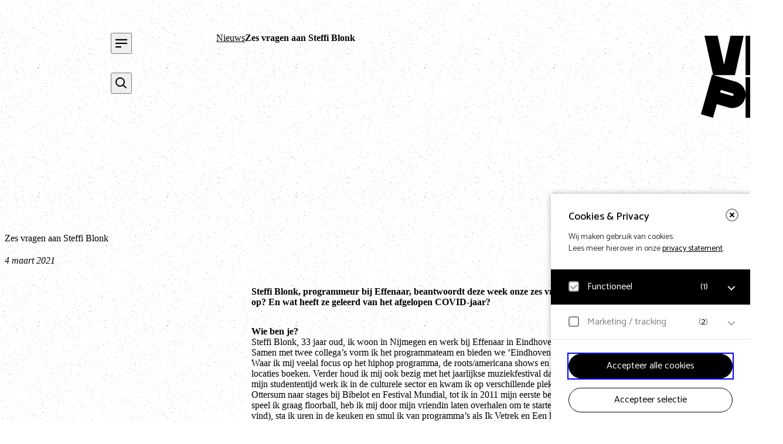

--- FILE ---
content_type: application/javascript; charset=utf-8
request_url: https://vnpf.nl/content/plugins/eagerly-branding/eagerly-branding-front.js?ver=1.0.0
body_size: 465
content:
let line_1 = [
  "font-family: monospace",
  "font-size: 200%",
  "color: #ffffff",
  "background-color: #315aff",
  "padding: 2px 4px",
  "border-radius: 2px"
].join(";");

let line_2 = [
  "font-size: 125%",
  "font-weight: bold",
  "color: #315aff"
].join(";");

let link = '!';
if ( 'undefined' != typeof eb_front.jobs ) {
	link = ': ' + eb_front.jobs;
}

console.info( '%cDo you <code/> better?%c' + '\n\n' + '%cCome and join us%s', line_1, '', line_2, link);


--- FILE ---
content_type: application/javascript; charset=utf-8
request_url: https://vnpf.nl/content/plugins/eagerly-signup-form/js/eagerly-signup-form.js?ver=6.8.3
body_size: 48
content:
//only used to enqueue script with custom data

